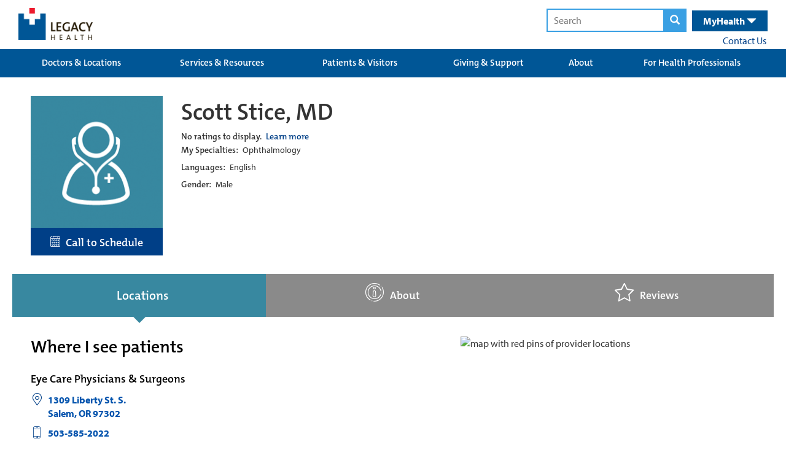

--- FILE ---
content_type: text/html; charset=utf-8
request_url: https://qa.legacyhealth.org/providers/scott-stice
body_size: 57914
content:




<!DOCTYPE html>
<html class="no-js" lang="en">
<head>

	
	




<!-- Start LegacyHealth-Feature-MetaData -->
	<meta charset="utf-8">
	<meta http-equiv="X-UA-Compatible" content="IE=edge,chrome=1">
	<meta name="language" content="English (United States)">
	<title>Scott Stice, MD</title>
	<meta name="description" content="">
	<meta name="keywords" content="" />
	<meta property="og:title" content="Scott Stice, MD" />
	<meta property="og:description" content="" />
	<meta property="og:type" content="website" />
	<meta property="og:image" />
	<meta property="og:url" content="/providers/scott-stice" />
	<meta property="og:site_name" content="Legacy Health" />
	<link rel="icon" href="/favicon.ico" type="image/x-icon" />
	<link rel="shortcut icon" href="/favicon.ico" type="image/x-icon" />
	<meta name="viewport" content="width=device-width, initial-scale=1.0">
	<meta name="apple-mobile-web-app-capable" content="yes">
	<meta name="apple-mobile-web-app-status-bar-style" content="black-translucent" />
	<meta name='pageid' content={1F80A2EA-A093-4F85-B659-64C45E760B63}>
		<link rel="canonical" href="/providers/scott-stice" />
<!-- End LegacyHealth-Feature-MetaData -->
	

	
<link rel="preload" as="font" type="font/woff2" crossorigin="anonymous" href="/FrontEnd/fonts/oswald.woff2" />

<link rel="preload" as="font" type="font/woff" crossorigin="anonymous" href="/FrontEnd/fonts/glyphicons-halflings-regular.woff" />




	
    <style>
        @charset &#39;UTF-8&#39;;@import url(https://p.typekit.net/p.css?s=1&amp;k=zrw0vob&amp;ht=tk&amp;f=6801.6805.6806.9945.6808.6809.8415.8416.6846.6847.6848.6851.27069.27070.27073.27074&amp;a=89024867&amp;app=typekit&amp;e=css);@font-face{font-family:myriad-pro;src:url(&quot;https://use.typekit.net/af/1b1b1e/00000000000000000001709e/27/l?primer=7cdcb44be4a7db8877ffa5c0007b8dd865b3bbc383831fe2ea177f62257a9191&amp;fvd=n7&amp;v=3&quot;) format(&quot;woff2&quot;),url(&quot;https://use.typekit.net/af/1b1b1e/00000000000000000001709e/27/d?primer=7cdcb44be4a7db8877ffa5c0007b8dd865b3bbc383831fe2ea177f62257a9191&amp;fvd=n7&amp;v=3&quot;) format(&quot;woff&quot;),url(&quot;https://use.typekit.net/af/1b1b1e/00000000000000000001709e/27/a?primer=7cdcb44be4a7db8877ffa5c0007b8dd865b3bbc383831fe2ea177f62257a9191&amp;fvd=n7&amp;v=3&quot;) format(&quot;opentype&quot;);font-display:auto;font-style:normal;font-weight:700;font-stretch:normal}@font-face{font-family:myriad-pro;src:url(&quot;https://use.typekit.net/af/2e2357/00000000000000000001709f/27/l?primer=7cdcb44be4a7db8877ffa5c0007b8dd865b3bbc383831fe2ea177f62257a9191&amp;fvd=i7&amp;v=3&quot;) format(&quot;woff2&quot;),url(&quot;https://use.typekit.net/af/2e2357/00000000000000000001709f/27/d?primer=7cdcb44be4a7db8877ffa5c0007b8dd865b3bbc383831fe2ea177f62257a9191&amp;fvd=i7&amp;v=3&quot;) format(&quot;woff&quot;),url(&quot;https://use.typekit.net/af/2e2357/00000000000000000001709f/27/a?primer=7cdcb44be4a7db8877ffa5c0007b8dd865b3bbc383831fe2ea177f62257a9191&amp;fvd=i7&amp;v=3&quot;) format(&quot;opentype&quot;);font-display:auto;font-style:italic;font-weight:700;font-stretch:normal}@font-face{font-family:myriad-pro;src:url(&quot;https://use.typekit.net/af/d32e26/00000000000000000001709b/27/l?primer=7cdcb44be4a7db8877ffa5c0007b8dd865b3bbc383831fe2ea177f62257a9191&amp;fvd=i4&amp;v=3&quot;) format(&quot;woff2&quot;),url(&quot;https://use.typekit.net/af/d32e26/00000000000000000001709b/27/d?primer=7cdcb44be4a7db8877ffa5c0007b8dd865b3bbc383831fe2ea177f62257a9191&amp;fvd=i4&amp;v=3&quot;) format(&quot;woff&quot;),url(&quot;https://use.typekit.net/af/d32e26/00000000000000000001709b/27/a?primer=7cdcb44be4a7db8877ffa5c0007b8dd865b3bbc383831fe2ea177f62257a9191&amp;fvd=i4&amp;v=3&quot;) format(&quot;opentype&quot;);font-display:auto;font-style:italic;font-weight:400;font-stretch:normal}@font-face{font-family:myriad-pro;src:url(&quot;https://use.typekit.net/af/cafa63/00000000000000000001709a/27/l?primer=7cdcb44be4a7db8877ffa5c0007b8dd865b3bbc383831fe2ea177f62257a9191&amp;fvd=n4&amp;v=3&quot;) format(&quot;woff2&quot;),url(&quot;https://use.typekit.net/af/cafa63/00000000000000000001709a/27/d?primer=7cdcb44be4a7db8877ffa5c0007b8dd865b3bbc383831fe2ea177f62257a9191&amp;fvd=n4&amp;v=3&quot;) format(&quot;woff&quot;),url(&quot;https://use.typekit.net/af/cafa63/00000000000000000001709a/27/a?primer=7cdcb44be4a7db8877ffa5c0007b8dd865b3bbc383831fe2ea177f62257a9191&amp;fvd=n4&amp;v=3&quot;) format(&quot;opentype&quot;);font-display:auto;font-style:normal;font-weight:400;font-stretch:normal}@font-face{font-family:&#39;Glyphicons Halflings&#39;;src:url(&quot;FrontEnd/fonts/glyphicons-halflings-regular.eot?&quot;);src:url(&quot;FrontEnd/fonts/glyphicons-halflings-regular.eot?#iefix&quot;) format(&quot;embedded-opentype&quot;),url(&quot;FrontEnd/fonts/glyphicons-halflings-regular.woff2&quot;) format(&quot;woff2&quot;),url(&quot;FrontEnd/fonts/glyphicons-halflings-regular.woff&quot;) format(&quot;woff&quot;),url(&quot;FrontEnd/fonts/glyphicons-halflings-regular.ttf&quot;) format(&quot;truetype&quot;),url(&quot;FrontEnd/fonts/glyphicons-halflings-regular.svg#glyphicons_halflingsregular&quot;) format(&quot;svg&quot;);font-display:swap}.LegacyHealth-Project-Common-Footer .inner .copyright-links span{opacity:.55}@media (max-width:600px){.LegacyHealth-Project-Common-Footer .inner .copyright-links span{display:none}}.LegacyHealth-Project-Website-MVCLayout h1,.LegacyHealth-Project-Website-MVCLayout h2{font-weight:400;font-family:themix-semibold,sans-serif}.LegacyHealth-Feature-Stories-StoriesList .story-header a{float:right;color:#fff;font-size:16px;padding:0 2rem;margin-top:2rem;background:#339de6;display:inline-block;text-transform:none;line-height:30px!important;font-family:themix-semibold,sans-serif}@media (max-width:991px){.LegacyHealth-Feature-Stories-StoriesList .story-header a{display:none}}.glyphicon{position:relative;top:1px;display:inline-block;font-family:&#39;Glyphicons Halflings&#39;;font-style:normal;font-weight:400;line-height:1;-webkit-font-smoothing:antialiased;-moz-osx-font-smoothing:grayscale}.glyphicon-search:before{content:&quot;&#238;&quot;}.glyphicon-remove:before{content:&quot;&#238;&quot;}.glyphicon-chevron-left:before{content:&quot;&#238;&#185;&quot;}.glyphicon-chevron-right:before{content:&quot;&#238;&quot;}.glyphicon-menu-hamburger:before{content:&quot;&#238;&#182;&quot;}.glyphicon-triangle-bottom:before{content:&quot;&#238;&quot;}.glyphicon-triangle-top:before{content:&quot;&#238;&quot;}*{-webkit-box-sizing:border-box;-moz-box-sizing:border-box;box-sizing:border-box}:after,:before{-webkit-box-sizing:border-box;-moz-box-sizing:border-box;box-sizing:border-box}html{font-size:10px}body{font-family:myriad-pro,sans-serif;font-size:16px;line-height:1.42857;color:#333;background-color:#fff}button,input{font-family:inherit;font-size:inherit;line-height:inherit}a{color:#337ab7;text-decoration:none}img{vertical-align:middle}.container-fluid{margin-right:auto;margin-left:auto;padding-left:6px;padding-right:6px}.container-fluid:after,.container-fluid:before{content:&quot; &quot;;display:table}.container-fluid:after{clear:both}.row{margin-left:-6px;margin-right:-6px}.row:after,.row:before{content:&quot; &quot;;display:table}.row:after{clear:both}.col-sm-4{position:relative;min-height:1px;padding-left:6px;padding-right:6px}@media (min-width:768px){.col-sm-4{float:left}.col-sm-4{width:33.33333%}}.clearfix:after,.clearfix:before{content:&quot; &quot;;display:table}.clearfix:after{clear:both}.LegacyHealth-Project-Website-MVCLayout{margin:0!important;border:0!important;padding:0!important}.LegacyHealth-Project-Website-MVCLayout .flex-center-start{display:flex;align-items:center;justify-content:flex-start}.LegacyHealth-Project-Website-MVCLayout .flex-space-between{display:flex;align-items:center;justify-content:space-between}.LegacyHealth-Project-Website-MVCLayout .flex-top-space-between{display:flex;align-items:flex-start;justify-content:space-between}.LegacyHealth-Project-Website-MVCLayout .main-content{font-size:16px!important}.LegacyHealth-Project-Website-MVCLayout .main-content a{text-decoration:none}.LegacyHealth-Project-Website-MVCLayout .normal-width{max-width:1240px;margin-left:auto;margin-right:auto}.LegacyHealth-Project-Website-MVCLayout .full-width{width:100%}.LegacyHealth-Project-Website-MVCLayout h1,.LegacyHealth-Project-Website-MVCLayout h2,.LegacyHealth-Project-Website-MVCLayout h3{font-weight:400;font-family:themix-semibold,sans-serif}.LegacyHealth-Feature-Stories-StoriesList .story-footer a{float:right;color:#fff;font-size:16px;padding:0 2rem;margin-top:2rem;background:#339de6;display:inline-block;text-transform:none;line-height:30px!important;font-family:themix-semibold,sans-serif}.LegacyHealth-Feature-Stories-StoriesList .story-footer a{float:none;margin-top:0;display:none}@media (max-width:991px){.LegacyHealth-Feature-Stories-StoriesList .story-footer a{margin-bottom:1rem;display:inline-block}}.LegacyHealth-Feature-Heroes-HeroMenuSlider{--boxWidth:1240px;opacity:0;position:relative;margin-bottom:30px}.LegacyHealth-Feature-Heroes-HeroMenuSlider a{text-decoration:none}.LegacyHealth-Feature-Heroes-HeroMenuSlider .hero{overflow:hidden;position:relative}.LegacyHealth-Feature-Heroes-HeroMenuSlider .hero .slide-list{left:-100vw;width:5000vw;position:relative}.LegacyHealth-Feature-Heroes-HeroMenuSlider .hero .slide-list .hero-slide,.LegacyHealth-Feature-Heroes-HeroMenuSlider .hero .slide-list img{height:auto;width:calc(100vw + 1px)}.LegacyHealth-Feature-Heroes-HeroMenuSlider .hero .slide-list .hero-slide{margin-right:-4px;position:relative;vertical-align:top;display:inline-block}.LegacyHealth-Feature-Heroes-HeroMenuSlider .nav-box{bottom:0;opacity:.92;position:absolute;padding:1px 30px 22px;width:calc(var(--boxWidth) * .5);left:calc((100% - var(--boxWidth))/ 2);-webkit-box-shadow:0 0 6px 0 rgba(0,0,0,.4);box-shadow:0 0 6px 0 rgba(0,0,0,.4)}@media (max-width:1260px){.LegacyHealth-Feature-Heroes-HeroMenuSlider .nav-box{left:12px}}@media (max-width:968px){.LegacyHealth-Feature-Heroes-HeroMenuSlider .nav-box{left:unset;width:100%;bottom:unset;position:relative}}.LegacyHealth-Feature-Heroes-HeroMenuSlider .nav-box h1{font-size:28px;margin-top:10px;margin-bottom:5px}@media (max-width:860px){.LegacyHealth-Feature-Heroes-HeroMenuSlider .nav-box{padding:1px 25px 22px}.LegacyHealth-Feature-Heroes-HeroMenuSlider .nav-box h1{font-size:22px}}.LegacyHealth-Feature-Heroes-HeroMenuSlider .nav-box .description-text{font-size:16px}.LegacyHealth-Feature-Heroes-HeroMenuSlider .nav-box .read-more{color:#333;margin-top:15px;background:#fff;padding:2px 20px;font-size:larger;font-weight:700;display:inline-block}.LegacyHealth-Feature-Heroes-HeroMenuSlider .nav-box.color-white .read-more{background:#fff}.LegacyHealth-Feature-Heroes-HeroMenuSlider .nav-box.background-burgundy .read-more{color:#a33351}.LegacyHealth-Feature-Heroes-HeroMenuSlider .nav-box.background-dark-blue .read-more{color:#003f87}.LegacyHealth-Feature-Heroes-HeroMenuSlider .nav-controls{width:100%;margin-top:15px;text-align:center}.LegacyHealth-Feature-Heroes-HeroMenuSlider .nav-controls .next-slide,.LegacyHealth-Feature-Heroes-HeroMenuSlider .nav-controls .prev-slide{top:-1px;color:#bbb;position:relative;transform:scaleY(1.3)}.LegacyHealth-Feature-Heroes-HeroMenuSlider .nav-controls .prev-slide{margin-right:8px}.LegacyHealth-Feature-Heroes-HeroMenuSlider .nav-controls .next-slide{margin-left:8px}.LegacyHealth-Feature-Heroes-HeroMenuSlider .nav-controls .indicators span{width:16px;height:16px;margin-left:8px;margin-right:8px;border-radius:100%;display:inline-block;border:1px solid #bbb}.LegacyHealth-Feature-Heroes-HeroMenuSlider .nav-controls .indicators span.active{background:#bbb;will-change:background}.LegacyHealth-Feature-Heroes-HeroMenuSlider .menu{top:30px;z-index:500;min-width:215px;position:absolute;background:rgba(255,255,255,.75);font-family:themix-semibold,sans-serif;right:calc(((100% - var(--boxWidth))/ 2) + 75px);-webkit-box-shadow:0 0 6px 0 rgba(0,0,0,.4);box-shadow:0 0 6px 0 rgba(0,0,0,.4)}@media (max-width:1260px){.LegacyHealth-Feature-Heroes-HeroMenuSlider .menu{right:10px}}@media (max-width:968px){.LegacyHealth-Feature-Heroes-HeroMenuSlider .menu{top:unset;right:unset;min-width:unset;padding-top:6px;position:relative;padding-bottom:6px;-webkit-box-shadow:none;box-shadow:none}}.LegacyHealth-Feature-Heroes-HeroMenuSlider .menu a{color:#005696;padding:8px 35px 8px 20px}@media (max-width:860px){.LegacyHealth-Feature-Heroes-HeroMenuSlider .menu a{padding:4px 35px 4px 20px}}.LegacyHealth-Feature-Heroes-HeroMenuSlider .menu a span{font-size:18px;font-weight:700}.LegacyHealth-Feature-Heroes-HeroMenuSlider .menu img{width:30px;height:auto;margin-right:8px}.LegacyHealth-Feature-GenericContent-GenericCta{min-height:300px;position:relative;background-size:cover;padding:25px 10px 5px;background-repeat:no-repeat;background-position:top center}@media (max-width:976px){.LegacyHealth-Feature-GenericContent-GenericCta{padding:5px 15px 15px}}.LegacyHealth-Feature-GenericContent-GenericCta h2{font-size:32px}.LegacyHealth-Feature-GenericContent-GenericCta .generic-cta-content{max-width:1200px}.LegacyHealth-Feature-GenericContent-GenericCta .column-content{margin-bottom:35px}.LegacyHealth-Feature-GenericContent-GenericCta .column-content-inner{padding:0 10px;max-width:600px;margin-left:auto;margin-right:auto}.LegacyHealth-Project-Common-FullWidthSection{margin-bottom:1.75rem}.LegacyHealth-Project-Common-GlobalHeader a{display:block}.LegacyHealth-Project-Common-GlobalHeader .main-header{height:80px;position:relative}.LegacyHealth-Project-Common-GlobalHeader .main-header .logos{margin-top:13px}@media (max-width:670px){.LegacyHealth-Project-Common-GlobalHeader .main-header .logos{margin-top:17px}.LegacyHealth-Project-Common-GlobalHeader .main-header .search-health-desktop{display:none}}.LegacyHealth-Project-Common-GlobalHeader .main-header .logos a{margin-left:10px}.LegacyHealth-Project-Common-GlobalHeader .main-header .logos a img{width:auto;height:52px}@media (max-width:380px){.LegacyHealth-Project-Common-GlobalHeader .main-header .logos{margin-top:23px}.LegacyHealth-Project-Common-GlobalHeader .main-header .logos a img{height:32px}}.LegacyHealth-Project-Common-GlobalHeader .main-header form{display:inline}.LegacyHealth-Project-Common-GlobalHeader .main-header form .search-text,.LegacyHealth-Project-Common-GlobalHeader .main-header form button{padding:6px;outline:0;border:2px solid #3aa0e3}.LegacyHealth-Project-Common-GlobalHeader .main-header form .search-text{padding-left:10px}.LegacyHealth-Project-Common-GlobalHeader .main-header form button{background:#3aa0e3;margin-left:-6px}.LegacyHealth-Project-Common-GlobalHeader .main-header form button .glyphicon-search{color:#fff;padding-left:3px;padding-right:3px}.LegacyHealth-Project-Common-GlobalHeader .main-header .search-health-desktop{padding-top:14px;padding-right:10px}.LegacyHealth-Project-Common-GlobalHeader .main-header .search-health-desktop .health{top:1px;color:#fff;margin-left:6px;padding:6px 18px;background:#005696;position:relative;padding-left:18px;padding-right:18px;display:inline-block}.LegacyHealth-Project-Common-GlobalHeader .main-header .search-health-desktop .health .health-toggle{display:inline;font-size:16px;font-weight:700}.LegacyHealth-Project-Common-GlobalHeader .main-header .search-health-desktop .health .health-toggle .glyphicon{top:2px}.LegacyHealth-Project-Common-GlobalHeader .main-header .search-health-desktop .health .health-menu{right:0;top:40px;z-index:5000;display:none;position:absolute}.LegacyHealth-Project-Common-GlobalHeader .main-header .search-health-desktop .health .health-menu .health-menu-inner{width:365px;font-size:13px;background:#005696;padding:35px 30px}.LegacyHealth-Project-Common-GlobalHeader .main-header .search-health-desktop .health .health-menu .health-menu-inner a{display:inline}.LegacyHealth-Project-Common-GlobalHeader .main-header .search-health-desktop .health .health-menu .health-menu-inner .log-in{margin-top:25px;text-align:center;margin-bottom:25px}.LegacyHealth-Project-Common-GlobalHeader .main-header .search-health-desktop .health .health-menu .health-menu-inner .log-in a{color:#fff;font-weight:700;background:#3aa0e3;padding:10px 40px;text-decoration:none;-webkit-border-radius:30px;border-radius:30px}.LegacyHealth-Project-Common-GlobalHeader .main-header .search-health-desktop .health .health-menu .health-menu-inner .create-account{color:#3aa0e3;font-weight:700;padding-left:6px}.LegacyHealth-Project-Common-GlobalHeader .main-header .search-health-desktop .contact-us{margin-top:3px;margin-right:2px;text-align:right}.LegacyHealth-Project-Common-GlobalHeader .main-header .search-health-mobile{display:none}@media (max-width:670px){.LegacyHealth-Project-Common-GlobalHeader .main-header .search-health-mobile{display:block}}.LegacyHealth-Project-Common-GlobalHeader .main-header .search-health-mobile .health-toggle,.LegacyHealth-Project-Common-GlobalHeader .main-header .search-health-mobile .search-toggle{height:81px;color:#fff;padding:22px;font-size:20px;padding-top:25px;font-weight:700;position:relative;display:inline-block}.LegacyHealth-Project-Common-GlobalHeader .main-header .search-health-mobile .health-toggle .close,.LegacyHealth-Project-Common-GlobalHeader .main-header .search-health-mobile .search-toggle .close{display:none}.LegacyHealth-Project-Common-GlobalHeader .main-header .search-health-mobile .search-toggle{left:4px;background:#3aa0e3}.LegacyHealth-Project-Common-GlobalHeader .main-header .search-health-mobile .search-toggle .close,.LegacyHealth-Project-Common-GlobalHeader .main-header .search-health-mobile .search-toggle .open{top:4px}.LegacyHealth-Project-Common-GlobalHeader .main-header .search-health-mobile .health-toggle{background:#005696}.LegacyHealth-Project-Common-GlobalHeader .main-header .search-health-mobile .health-toggle .glyphicon{top:4px}.LegacyHealth-Project-Common-GlobalHeader .main-header .search-health-mobile .health-content,.LegacyHealth-Project-Common-GlobalHeader .main-header .search-health-mobile .search-content{left:0;top:80px;width:100%;padding:20px;z-index:5000;display:none;padding-top:40px;text-align:center;position:absolute;padding-bottom:40px}.LegacyHealth-Project-Common-GlobalHeader .main-header .search-health-mobile .search-content{background:#3aa0e3}.LegacyHealth-Project-Common-GlobalHeader .main-header .search-health-mobile .health-content{color:#fff;background:#005696}.LegacyHealth-Project-Common-GlobalHeader .main-header .search-health-mobile .health-content a{display:inline}.LegacyHealth-Project-Common-GlobalHeader .main-header .search-health-mobile .health-content .intro{width:80%;margin-left:auto;margin-right:auto}.LegacyHealth-Project-Common-GlobalHeader .main-header .search-health-mobile .health-content .log-in{margin-top:25px;text-align:center;margin-bottom:25px}.LegacyHealth-Project-Common-GlobalHeader .main-header .search-health-mobile .health-content .log-in a{color:#fff;font-weight:700;background:#3aa0e3;padding:10px 40px;text-decoration:none;-webkit-border-radius:30px;border-radius:30px}.LegacyHealth-Project-Common-GlobalHeader .main-header .search-health-mobile .health-content .create-account{color:#3aa0e3;font-weight:700;padding-left:6px}@media (max-width:395px){.LegacyHealth-Project-Common-GlobalHeader .main-header .search-health-mobile .health-content .create-account{display:block;margin-top:4px}}.LegacyHealth-Project-Common-GlobalHeader .main-header .search-health-mobile form .search-text,.LegacyHealth-Project-Common-GlobalHeader .main-header .search-health-mobile form button{border:2px solid #337ab7}.LegacyHealth-Project-Common-GlobalHeader .main-header .search-health-mobile form button{background:#337ab7}.LegacyHealth-Project-Common-GlobalHeader .mega-menu-background{background:#005696}.LegacyHealth-Project-Common-GlobalHeader .mega-menu-background .mega-menus{width:100%;display:table;position:relative}.LegacyHealth-Project-Common-GlobalHeader .mega-menu-background .mega-menus .primary-links{text-align:center;padding-left:14px;padding-right:14px;display:table-cell;background:0 0}.LegacyHealth-Project-Common-GlobalHeader .mega-menu-background .mega-menus .primary-links&gt;a{color:#fff;height:46px;font-size:15px;line-height:12px;padding-top:16px;text-decoration:none;text-transform:none;font-family:themix-semibold,sans-serif}.LegacyHealth-Project-Common-GlobalHeader .mega-menu-background .mega-menus .primary-links&gt;a:visited{color:#fff;background:#0068b5}.LegacyHealth-Project-Common-GlobalHeader .mega-menu-background .mega-menus .primary-links .secondary-links-container{left:0;z-index:5000;padding:20px;display:none;position:absolute;background:#0068b5}.LegacyHealth-Project-Common-GlobalHeader .mega-menu-background .mega-menus .secondary-links{float:left;width:168px;font-size:13px;text-align:left;margin-right:10px;padding-right:10px;border-right:1px solid #fff}.LegacyHealth-Project-Common-GlobalHeader .mega-menu-background .mega-menus .secondary-links:last-child{margin-right:0;padding-right:0;border-right:none}.LegacyHealth-Project-Common-GlobalHeader .mega-menu-background .mega-menus .secondary-links a{color:#fff;margin-bottom:8px;font-weight:400}.LegacyHealth-Project-Common-GlobalHeader .mega-menu-background .mega-menus .secondary-links a:first-child{color:#fff;display:block;font-size:14px;font-weight:700;margin-bottom:8px;font-family:themix-semibold,sans-serif}.LegacyHealth-Project-Common-GlobalHeader .mobile-menus{display:none}@media (max-width:968px){.LegacyHealth-Project-Common-GlobalHeader .mega-menu-background .mega-menus{display:none}.LegacyHealth-Project-Common-GlobalHeader .mobile-menus{display:block}}.LegacyHealth-Project-Common-GlobalHeader .mobile-menus h2{margin:0;padding:0;color:#fff;padding-top:6px;background:#005696;text-align:center;padding-bottom:8px;border-bottom:3px solid #fff}@media (max-width:670px){.LegacyHealth-Project-Common-GlobalHeader .mobile-menus h2{margin-top:4px}}.LegacyHealth-Project-Common-GlobalHeader .mobile-menus h2 span{font-size:17px}.LegacyHealth-Project-Common-GlobalHeader .mobile-menus h2 .glyphicon-remove{display:none}.LegacyHealth-Project-Common-GlobalHeader .mobile-menus h2 .glyphicon-menu-hamburger{display:initial}.LegacyHealth-Project-Common-GlobalHeader .mobile-menus .mobile-links-container .mobile-links{display:none}.LegacyHealth-Project-Common-GlobalHeader .mobile-menus .mobile-links-container .mobile-links .glyphicon,.LegacyHealth-Project-Common-GlobalHeader .mobile-menus .mobile-links-container .mobile-links a{color:#fff;font-size:19px;margin-left:8px;font-weight:400}.LegacyHealth-Project-Common-GlobalHeader .mobile-menus .mobile-links-container .mobile-links a{margin-left:0;text-decoration:none;text-transform:none;font-family:themix-semibold,sans-serif}.LegacyHealth-Project-Common-GlobalHeader .mobile-menus .mobile-links-container .mobile-links .glyphicon-triangle-top,.LegacyHealth-Project-Common-GlobalHeader .mobile-menus .mobile-links-container .mobile-links .secondary{display:none}.LegacyHealth-Project-Common-GlobalHeader .mobile-menus .mobile-links-container .mobile-links .glyphicon-triangle-bottom{display:inline}.LegacyHealth-Project-Common-GlobalHeader .mobile-menus .mobile-links-container .mobile-links .primary,.LegacyHealth-Project-Common-GlobalHeader .mobile-menus .mobile-links-container .mobile-links .secondary{padding:20px;border-bottom:3px solid #fff}.LegacyHealth-Project-Common-GlobalHeader .mobile-menus .mobile-links-container .mobile-links .primary{background:#005696}.LegacyHealth-Project-Common-GlobalHeader .mobile-menus .mobile-links-container .mobile-links .primary a{display:inline}.LegacyHealth-Project-Common-GlobalHeader .mobile-menus .mobile-links-container .mobile-links .secondary{background:#0068b5}.LegacyHealth-Project-Common-GlobalHeader .mobile-menus .mobile-links-container .mobile-links .secondary a{display:block;font-size:16px;margin-bottom:15px}.LegacyHealth-Project-Common-GlobalHeader .mobile-menus .mobile-links-container .mobile-links .secondary a:last-child{margin-bottom:0}.text-center{text-align:center}.color-white{color:#fff}.color-black{color:#000}.background-white{background-color:#fff}.background-burgundy{background-color:#a33351}.background-dark-blue{background-color:#003f87}
    </style>




	

</head>

<body class="LegacyHealth-Project-Website-MVCLayout LegacyHealth-Project-Default ">
	



	<!-- Should always be located before Google Tag Manager code -->
	<!-- Start Google Tag Manager -->
	<noscript>
		<iframe src="//www.googletagmanager.com/ns.html?id=GTM-5N2MWJZ7" height="0" width="0" style="display: none; visibility: hidden"></iframe>
	</noscript>
	<script>
		(function (w, d, s, l, i) {
			w[l] = w[l] || [];
			w[l].push({ 'gtm.start': new Date().getTime(), event: 'gtm.js' });

			var f = d.getElementsByTagName(s)[0];
			var j = d.createElement(s);
			var dl = l != 'dataLayer' ? '&l=' + l : '';

			j.async = true;
			j.src = '//www.googletagmanager.com/gtm.js?id=' + i + dl;

			f.parentNode.insertBefore(j, f);

		})(window, document, 'script', 'dataLayer', 'GTM-5N2MWJZ7');
	</script>
	<!-- End Google Tag Manager -->


	<script  src='/FrontEnd/Scripts/Head/legacyhealth.foundation.theming.min.js'></script>
	<script  src='/FrontEnd/Scripts/Head/legacyhealth.foundation.locations.min.js'></script>
	



	





<!-- Start LegacyHealth-Project-Common-GlobalHeader -->
<div class="LegacyHealth-Project-Common-GlobalHeader full-width">

	<!-- Start main header -->
	<div class="main-header normal-width">

		<!-- Start logo and search -->
		<div class="flex-top-space-between">
			<div class="logos  flex-space-between">
				<a href="/">
					<img src="/-/media/Images/Logos/Header.png?h=54&amp;w=126&amp;la=en&amp;hash=6C1CFB1D4E33A73D151B0EFC250966A5" height="54" width="126" alt="Legacy Health" />
				</a>

			</div>

			<!-- Start search health desktop -->
			<div class="search-health-desktop">
				<form action="/search-results.aspx" method="get">
					<input class="search-text" type="text" name="q" placeholder="Search" />
					<button>
						<span class="glyphicon glyphicon-search" aria-label="magnifying glass"></span>
					</button>
				</form>

				<div class="health">
					<div class="health-toggle">
						<nav id="nav" aria-label="Main menu">
							MyHealth <span class="glyphicon glyphicon-triangle-bottom"></span>
						</nav>
					</div>
					<div class="health-menu">
						<div class="health-menu-inner">
							<div>
								Manage your account, request prescriptions, set up appointments &amp; more.
							</div>
							<div class="log-in">
								<a href="https://myhealth.lhs.org/" target="_blank" rel="noopener noreferrer" >LOG IN</a>
							</div>
							<div>
								Don&#39;t have an account
								<a href="https://myhealth.lhs.org/myhealth/accesscheck.asp" class="create-account" rel="noopener noreferrer" target="_blank" >CREATE AN ACCOUNT &gt;</a>
							</div>
						</div>
					</div>
				</div>

				<div class="contact-us">
					<nav id="nav" aria-label="Main menu">
						<a href="/contact-us" >Contact Us</a>
					</nav>
				</div>
			</div>
			<!-- End search health desktop -->
			<!-- Start search health mobile -->
			<div class="search-health-mobile">
				<div class="search-toggle" data-content=".search-content">
					<span class="open  glyphicon glyphicon-search"></span>
					<span class="close glyphicon glyphicon-remove"></span>
				</div>

				<div class="health-toggle" data-content=".health-content">
					<span class="open">MyHealth <span class="glyphicon glyphicon-triangle-bottom"></span></span>
					<span class="close">MyHealth <span class="glyphicon glyphicon-remove"></span></span>
				</div>

				<div class="search-content">
					<form action="search-results.aspx" method="get">
						<input class="search-text" type="text" name="q" placeholder="Search" />
						<button>
							<span class="glyphicon glyphicon-search"></span>
						</button>
					</form>
				</div>

				<div class="health-content">
					<div class="intro">
						Manage your account, request prescriptions, set up appointments &amp; more.
					</div>
					<div class="log-in">
						<a href="https://myhealth.lhs.org/" target="_blank" rel="noopener noreferrer" >LOG IN</a>
					</div>
					<div>
						Don&#39;t have an account
						<a href="https://myhealth.lhs.org/myhealth/accesscheck.asp" class="create-account" rel="noopener noreferrer" target="_blank" >CREATE AN ACCOUNT &gt;</a>
					</div>
				</div>
			</div>
			<!-- End search health mobile -->

		</div>
		<!-- End logo and search -->

	</div>
	<!-- End main header -->
	<!-- Start mega menus -->
	<nav id="nav" aria-label="Mega menu">
		<div class="mega-menu-background">
			<div class="normal-width">
				<div class="mega-menus clearfix">


						<div class="primary-links">
							<a href="/Doctors-and-Locations">Doctors &amp; Locations</a>

						</div>
						<div class="primary-links">
							<a href="/Services-and-Resources">Services &amp; Resources</a>

								<div class="secondary-links-container clearfix">
										<div class="secondary-links ">
											<a href="/Services-and-Resources/services">Services</a>

													<a href="/Services-and-Resources/services/adult/behavioral-health">Behavioral Health </a>
													<a href="/Services-and-Resources/services/adult/cancer-institute">Cancer </a>
													<a href="/Children/health-services">Children&#39;s Care </a>
													<a href="/Services-and-Resources/services/adult/heart">Heart Care </a>
													<a href="/Services-and-Resources/services/adult/primary-care">Primary Care </a>
													<a href="/Services-and-Resources/services/adult">Adult Services  A-Z </a>
										</div>
										<div class="secondary-links ">
											<a href="/Services-and-Resources/resources">Resources</a>

													<a href="/Services-and-Resources/resources/classes-events">Classes &amp; Events </a>
													<a href="/Services-and-Resources/resources/prevention-and-wellness">Prevention &amp; Wellness </a>
										</div>
								</div>
						</div>
						<div class="primary-links">
							<a href="/Patients-and-Visitors">Patients &amp; Visitors</a>

								<div class="secondary-links-container clearfix">
										<div class="secondary-links ">
											<a href="/Patients-and-Visitors/about-your-care">About Your Care</a>

													<a href="/Patients-and-Visitors/about-your-care/your-hospital-stay">Your Hospital Stay </a>
													<a href="/Patients-and-Visitors/about-your-care/additional-support">Additional Support </a>
													<a href="/Patients-and-Visitors/about-your-care/medical-records">Medical Records </a>
													<a href="/Patients-and-Visitors/about-your-care/patient-rights">Patient Rights </a>
										</div>
										<div class="secondary-links ">
											<a href="/Patients-and-Visitors/paying-for-your-care">Paying for Your Care</a>

													<a href="/Patients-and-Visitors/paying-for-your-care/estimate-hospital-costs">Price Transparency </a>
													<a href="/Patients-and-Visitors/paying-for-your-care/questions">FAQ </a>
													<a href="/Patients-and-Visitors/paying-for-your-care/payment-plans-and-assistance">Financial Assistance </a>
													<a href="/Patients-and-Visitors/paying-for-your-care/insurance">Insurance Plans Accepted </a>
													<a href="/Patients-and-Visitors/paying-for-your-care/contact-us">Contact Us </a>
										</div>
										<div class="secondary-links ">
											<a href="/Patients-and-Visitors/visit-or-volunteer">Visit or Volunteer</a>

													<a href="/Patients-and-Visitors/visit-or-volunteer/visit-us">Visit Us </a>
													<a href="/Patients-and-Visitors/visit-or-volunteer/lodging-near-us">Lodging Near Us </a>
													<a href="/Patients-and-Visitors/visit-or-volunteer/volunteer">Volunteer Opportunities </a>
										</div>
								</div>
						</div>
						<div class="primary-links">
							<a href="/Giving-and-Support">Giving &amp; Support</a>

								<div class="secondary-links-container clearfix">
										<div class="secondary-links ">
											<a href="/Giving-and-Support/ways-to-give">Ways to Give</a>

													<a href="/Giving-and-Support/causes">Causes </a>
													<a href="/Giving-and-Support/medical-sites">Medical Sites </a>
													<a href="/Giving-and-Support/honor-excellence">Honor Excellent Care </a>
													<a href="/Giving-and-Support/ways-to-give/gifts-toys-donations">Gifts of Toys and Other Items </a>
										</div>
										<div class="secondary-links ">
											<a href="/Giving-and-Support/about">Get Involved</a>

													<a href="/Giving-and-Support/medical-sites/events">Events </a>
													<a href="/Patients-and-Visitors/visit-or-volunteer/volunteer">Volunteer Opportunities </a>
													<a href="/Giving-and-Support/ways-to-give/see-your-impact">See Your Impact </a>
										</div>
										<div class="secondary-links ">
											<a href="/Giving-and-Support/community-engagement">Community Benefit</a>

													<a href="/Giving-and-Support/community-engagement/CHNAs">Community Health Needs Assessments </a>
													<a href="/Giving-and-Support/community-engagement/Community-Grants">Community Health Grants </a>
													<a href="/Giving-and-Support/community-engagement/Sponsorships">Sponsorships </a>
													<a href="/Giving-and-Support/community-engagement/scholarship-opportunities">Scholarship Opportunities </a>
										</div>
								</div>
						</div>
						<div class="primary-links">
							<a href="/About">About</a>

								<div class="secondary-links-container clearfix">
										<div class="secondary-links ">
											<a href="/About/who-we-are">Who We Are</a>

													<a href="/About/who-we-are/our-people">Our People </a>
													<a href="/About/who-we-are/our-patients">Our Patients </a>
													<a href="/About/who-we-are/our-communities">Our Communities </a>
													<a href="/About/who-we-are/our-world">Our World </a>
										</div>
										<div class="secondary-links ">
											<a href="/About/news-and-media">News &amp; Media</a>

													<a href="/About/news-and-media/story-center">Story Center </a>
													<a href="/About/news-and-media/legacy-image-library">Logo &amp; Image Library </a>
													<a href="/About/news-and-media/for-the-media">For the Media </a>
										</div>
								</div>
						</div>
						<div class="primary-links">
							<a href="/For-Health-Professionals">For Health Professionals</a>

								<div class="secondary-links-container clearfix">
										<div class="secondary-links ">
											<a href="/For-Health-Professionals/refer-a-patient">Refer a Patient</a>

													<a href="/For-Health-Professionals/refer-a-patient/referral-forms">To Refer </a>
													<a href="/For-Health-Professionals/refer-a-patient/one-call-consult-and-transfer">To Transfer (One Call) </a>
													<a href="/For-Health-Professionals/refer-a-patient/critical-care-services-for-the-region">Critical Care Services </a>
													<a href="/For-Health-Professionals/refer-a-patient/imaging">Imaging Services </a>
													<a href="/For-Health-Professionals/refer-a-patient/pharmacy">Pharmacy Services </a>
													<a href="/For-Health-Professionals/refer-a-patient/physical-therapy-and-rehab">Physical Therapy &amp; Rehab Services </a>
										</div>
										<div class="secondary-links ">
											<a href="/For-Health-Professionals/tools-and-resources-for-providers">Tools &amp; Resources</a>

													<a href="/For-Health-Professionals/tools-and-resources-for-providers/legacy-access">Access Legacy Systems </a>
													<a href="/For-Health-Professionals/tools-and-resources-for-providers/medical-staff-credentialing">Credentialing &amp; Privileging </a>
													<a href="/For-Health-Professionals/tools-and-resources-for-providers/partner-with-us">Partner With Us </a>
													<a href="/For-Health-Professionals/tools-and-resources-for-providers/provider-outreach">Provider Outreach &amp; Engagement Advisors </a>
													<a href="/For-Health-Professionals/tools-and-resources-for-providers/Provider-Profiles">Provider Profile System </a>
										</div>
										<div class="secondary-links ">
											<a href="/For-Health-Professionals/legacy-research-institute">Legacy Research Institute</a>

													<a href="/For-Health-Professionals/legacy-research-institute/about">About </a>
													<a href="/For-Health-Professionals/legacy-research-institute/Clinical-Trials-Search">Clinical Trials </a>
													<a href="/For-Health-Professionals/legacy-research-institute/latest-news">News </a>
													<a href="/For-Health-Professionals/legacy-research-institute/research">Research </a>
													<a href="/For-Health-Professionals/legacy-research-institute/services">Services </a>
										</div>
										<div class="secondary-links ">
											<a href="/For-Health-Professionals/education-for-health-professionals">Education</a>

													<a href="https://www.legacyhealthevents.org/professional">Conferences </a>
													<a href="/For-Health-Professionals/education-for-health-professionals/Continuing-Medical-Education">Continuing Education </a>
													<a href="/For-Health-Professionals/education-for-health-professionals/graduate-medical-education">Graduate Education </a>
													<a href="/Children/provider-resources/education">Pediatric Education </a>
													<a href="/For-Health-Professionals/education-for-health-professionals/clinical-pastoral-education">Clinical Pastoral Education </a>
													<a href="/For-Health-Professionals/education-for-health-professionals/pharmacy-residency-program">Pharmacy Residency Training </a>
													<a href="/For-Health-Professionals/education-for-health-professionals/training">Training </a>
										</div>
										<div class="secondary-links ">
											<a href="/For-Health-Professionals/careers">Careers</a>

													<a href="/For-Health-Professionals/careers/nursing">Nursing Careers </a>
													<a href="/For-Health-Professionals/careers/provider">Provider Careers </a>
													<a href="/For-Health-Professionals/careers/health-care-careers">Health Care Careers </a>
													<a href="/For-Health-Professionals/careers/life-at-legacy">Life at Legacy </a>
													<a href="/For-Health-Professionals/careers/benefiting-you">Benefits </a>
										</div>
								</div>
						</div>

				</div>
			</div>

		</div>
	</nav>
		<!-- End mega menus -->
		<!-- Start mobile menus -->
		<div class="mobile-menus">
			<h2>
				<span class="glyphicon glyphicon-remove"></span>
				<span class="glyphicon glyphicon-menu-hamburger"></span> Menu
			</h2>

			<div class="mobile-links-container">
					<div class="mobile-links">
						<div class="primary">
							<a href="/Doctors-and-Locations">Doctors &amp; Locations</a>

						</div>

					</div>
					<div class="mobile-links">
						<div class="primary">
							<a href="/Services-and-Resources">Services &amp; Resources</a>

								<span class="glyphicon glyphicon-triangle-bottom"></span>
								<span class="glyphicon glyphicon-triangle-top"></span>
						</div>

							<div class="secondary">
									<a href="/Services-and-Resources/services">Services</a>
									<a href="/Services-and-Resources/resources">Resources</a>
							</div>
					</div>
					<div class="mobile-links">
						<div class="primary">
							<a href="/Patients-and-Visitors">Patients &amp; Visitors</a>

								<span class="glyphicon glyphicon-triangle-bottom"></span>
								<span class="glyphicon glyphicon-triangle-top"></span>
						</div>

							<div class="secondary">
									<a href="/Patients-and-Visitors/about-your-care">About Your Care</a>
									<a href="/Patients-and-Visitors/paying-for-your-care">Paying for Your Care</a>
									<a href="/Patients-and-Visitors/visit-or-volunteer">Visit or Volunteer</a>
							</div>
					</div>
					<div class="mobile-links">
						<div class="primary">
							<a href="/Giving-and-Support">Giving &amp; Support</a>

								<span class="glyphicon glyphicon-triangle-bottom"></span>
								<span class="glyphicon glyphicon-triangle-top"></span>
						</div>

							<div class="secondary">
									<a href="/Giving-and-Support/ways-to-give">Ways to Give</a>
									<a href="/Giving-and-Support/about">Get Involved</a>
									<a href="/Giving-and-Support/community-engagement">Community Benefit</a>
							</div>
					</div>
					<div class="mobile-links">
						<div class="primary">
							<a href="/About">About</a>

								<span class="glyphicon glyphicon-triangle-bottom"></span>
								<span class="glyphicon glyphicon-triangle-top"></span>
						</div>

							<div class="secondary">
									<a href="/About/who-we-are">Who We Are</a>
									<a href="/About/news-and-media">News &amp; Media</a>
							</div>
					</div>
					<div class="mobile-links">
						<div class="primary">
							<a href="/For-Health-Professionals">For Health Professionals</a>

								<span class="glyphicon glyphicon-triangle-bottom"></span>
								<span class="glyphicon glyphicon-triangle-top"></span>
						</div>

							<div class="secondary">
									<a href="/For-Health-Professionals/refer-a-patient">Refer a Patient</a>
									<a href="/For-Health-Professionals/tools-and-resources-for-providers">Tools &amp; Resources</a>
									<a href="/For-Health-Professionals/legacy-research-institute">Legacy Research Institute</a>
									<a href="/For-Health-Professionals/education-for-health-professionals">Education</a>
									<a href="/For-Health-Professionals/careers">Careers</a>
							</div>
					</div>
			</div>
		</div>
		<!-- End mobile menus -->

</div>
<!-- End LegacyHealth-Project-Commom-GlobalHeader -->


	<main class="main-content">
		




<!-- Start LegacyHealth-Feature-ProviderSearch-ProviderProfile -->
<section itemprop="itemReviewed" itemscope itemtype="http://schema.org/IndividualPhysician" id="main" class="LegacyHealth-Feature-ProviderSearch-ProviderProfile normal-width">

    <!-- Start Provider Header -->
    <div class="provider-header">

        <div class="provider-header-column-one">
                <img alt="profile photo placeholder icon" itemprop="image" src="/FrontEnd/Images/placeholder.png" />


                                    <a class="schedule-online" href="tel:503-585-2022" target="_blank">
                                        <i class="icon-calendar"></i> &nbsp;Call to Schedule
                                    </a>

        </div>

		<div class="provider-header-column-two">
			<h1 itemprop="name">Scott Stice, MD</h1>
												<h3>No ratings to display. </h3>
						<h3><a class="ls-read-reviews" href="#tab-reviews">Learn more</a></h3>

							<div>
								<h3>My Specialties: </h3>
								<span class="myriad" itemprop="medicalSpecialty">
									Ophthalmology
								</span>
							</div>


							<div>
								<h3>Languages: </h3>
								<span itemprop="knowsLanguage" class="myriad">
									English
								</span>
							</div>

							<div>
								<h3>Gender: </h3>
								<span class="myriad">
									Male
								</span>
							</div>


					</div>

				</div>
    <!-- End Provider Header -->
    <!-- Start Tabs -->
	<section class="ls-location-information">

		<!-- Start Tabs Header -->
		<nav aria-label="Location Information Tabs">
			<ul id="tabs" class="nav nav-tabs ls-location-information-nav" role="tablist">

				<li class="nav-item active"  role="presentation">
					<a id="tab-locations" href="#pane-locations" class="nav-link" data-toggle="tab" role="tab" aria-controls="pane-locations" aria-selected="true">
						<i class="icon-stheth"></i> Locations
					</a>
				</li>
				<li class="nav-item" role="presentation">
					<a id="tab-about" href="#pane-about" class="nav-link" data-toggle="tab" role="tab" aria-controls="pane-about" aria-selected="false">
						<i class="icon-info"></i> About
					</a>
				</li>
					<li class="nav-item" role="presentation">
						<a id="tab-reviews" href="#pane-reviews" class="nav-link" data-toggle="tab" role="tab" aria-controls="pane-reviews" aria-selected="false">
							<i class="icon-star"></i> Reviews
						</a>
					</li>


			</ul>
		</nav>
		<!-- End Tabs Header -->
		<!-- Start Tabs Content -->
		<div id="location-information" class="tab-content ls-location-information">
			
				<!-- Start Locations -->
				<div id="pane-locations" class="card tab-pane fade active in" role="tabpanel" aria-labelledby="tab-locations">

					<div class="card-header"  id="heading-locations">
						<a data-toggle="collapse" href="#collapse-locations" aria-expanded="true" aria-controls="collapse-locations">
							<i class="icon-steth"></i>
							Locations
						</a>
					</div>

					<div id="collapse-locations" class="collapse in" role="tabpanel" data-parent="#location-information" aria-labelledby="heading-locations">
						<div class="card-body">
							<section class="provider-profile-locations">
									<section class="ls-location-detail-section">
										<div class="row">
											<div class="col-md-7 col-md-push-5">
												<h1 class="h1-mobile">Where I see patients</h1>

												<section class="ls-location-detail-map">
													<img alt="map with red pins of provider locations" src="https://maps.googleapis.com/maps/api/staticmap?size=600x600&amp;scale=2&amp;format=png&amp;maptype=roadmap&amp;&amp;markers=color:red|1309+Liberty+St.+S.+Salem+OR+97302&amp;style=element:labels.text.fill|color:0x506d84&amp;style=feature:landscape|color:0xf2f2f2&amp;style=feature:poi|visibility:off&amp;style=feature:road|saturation:-100|lightness:45&amp;style=feature:road|element:geometry.fill|color:0xbfceda&amp;style=feature:road.arterial|element:labels.icon|visibility:off&amp;style=feature:transit|visibility:off&amp;style=feature:water|color:0xbfceda|visibility:on&amp;key=AIzaSyCy_dbpyyUS3eGpizXuA9v-9gSX5E40Zmo">
												</section>
											</div>

											<div class="col-md-5 col-md-pull-7">
												<h1 class="h1-desktop">Where I see patients</h1>

													<div class="provider-profile-location">
															<h2>Eye Care Physicians &amp; Surgeons</h2>
														<div></div>

														<ul class="ls-location-detail-list">
															<li>
																<i class="icon-location-pin"></i>

																	<a class="blue-link" href="https://www.google.com/maps/search/?api=1&query=1309+Liberty+St.+S.+Salem+OR+97302" target="_blank">
																		<div itemprop="address" itemscope itemtype="https://schema.org/PostalAddress">
																			<span itemprop="streetAddress">
																				1309 Liberty St. S. <br />
																			</span>

																			<span itemprop="addressLocality">Salem</span>,<span itemprop="addressRegion"> OR</span> <span itemprop="postalCode">97302</span>
																		</div>
																	</a>
															</li>

																<li>
																	<i class="icon-phone"></i>
																	<a class="blue-link" href="tel:503-585-2022">
																		<span itemprop="telephone"> 503-585-2022 </span>
																	</a>
																</li>

																													</ul>
													</div>
											</div>
										</div>
									</section>
							</section>
						</div>
					</div>
				</div>
			
			
				<!-- End Locations -->
				<!-- Start About -->
				<div id="pane-about" class="card tab-pane fade" role="tabpanel" aria-labelledby="tab-about">

					<div class="card-header"  id="heading-about">
						<a class="collapsed" data-toggle="collapse" href="#collapse-about" aria-expanded="false" aria-controls="collapse-about">
							<i class="icon-info"></i>
							About/Background
						</a>
					</div>

					<div  id="collapse-about" class="collapse" data-parent="#location-information" role="tabpanel" aria-labelledby="heading-about">
						<div class="card-body clearfix">
							<div class="col-md-6">





									<div class="provider-attribute">
										<strong>Hospitals Served:</strong>
										Legacy Silverton Medical Center, Legacy Silverton Medical Center
									</div>

							</div>

						</div>
					</div>

				</div>
				<!-- End About -->
				<!-- Start Reviews -->
				<div id="pane-reviews" class="card tab-pane fade" role="tabpanel" aria-labelledby="tab-reviews">

					<div class="card-header"  id="heading-reviews">
						<a class="collapsed" data-toggle="collapse" href="#collapse-reviews" aria-expanded="false" aria-controls="collapse-reviews">
							<i class="icon-star"></i>
							Reviews
						</a>
					</div>
					<div id="collapse-reviews" class="collapse" role="tabpanel" data-parent="#location-information" aria-labelledby="heading-reviews">
						<div class="card-body">


								<h2 class="no-top-spacing">Patient Rating</h2>
								<p><p>No ratings to display.&nbsp;<a href="https://www.legacyhealth.org/doctors-and-locations/patient-satisfaction-surveys-and-ratings"><strong>Learn more about our surveys &amp; ratings</strong></a></p></p>
						</div>
					</div>

				</div>
				<!-- End Reviews -->

		</div>
			<!-- End Tabs Content -->

</section>
    <!-- End Tabs -->

</section>
<!-- End LegacyHealth-Feature-ProviderSearch-ProviderProfile -->




<!-- can still add Languages and accepting new patients-->


	</main>

	




<!-- Start LegacyHealth-Project-Common-Footer -->
<div class="LegacyHealth-Project-Common-Footer">

    <div class="inner">
		<div class="container-fluid">
				<div class="row">

					<!-- Start logo, mission, and social icons -->
					<div class="col-lg-3">

						<a href="/">
							<img src="/-/media/Images/Logos/legacy-health-logo-footer.png?h=122&amp;w=256&amp;la=en&amp;hash=4E791297848D7B00085B05BA4155615C" class="logo" width="256" height="122" alt="Legacy Health Logo" />
						</a>

						<div class="mission">
							<nav id="nav" aria-label="Mission text">
								Our mission is good health for our people, our patients, our communities and our world. Above all, we will do the right thing.
							</nav>
						</div>

						<div class="social-icons">
							<a href="https://www.facebook.com/ourlegacyhealth" target="_blank"> <img src="/FrontEnd/Images/facebook_icon.png" alt="facebook" /> </a>
							
							<a href="https://www.instagram.com/ourlegacyhealth/" target="_blank"> <img src="/FrontEnd/Images/instagram_icon.png" alt="instagram" /> </a>
							<a href="https://www.linkedin.com/company/ourlegacyhealth/" target="_blank"> <img src="/FrontEnd/Images/linkedin_icon.png" alt="linked in" /> </a>
							<a href="https://www.youtube.com/user/OurLegacyHealth" target="_blank"> <img src="/FrontEnd/Images/youtube_icon.png" alt="youtube" /> </a>
						</div>

					</div>
					<!-- End logo, mission, and social icons -->
					<!-- Start right side columns -->
					<div class="col-lg-8 col-lg-offset-1">

						<div class="row">
							<nav id="nav" aria-label="Footer menu">
									<div class="col-lg-4">
										<strong>Our Organization</strong>

										<div class="link-block">
<a href='/For-Health-Professionals/careers' target=''>Careers</a><a href='/Patients-and-Visitors/visit-or-volunteer/volunteer' target=''>Volunteer Opportunities</a><a href='/Doing-Business-With' target=''>Doing Business With Us</a>										</div>
									</div>
									<div class="col-lg-4">
										<strong>For Patients</strong>

										<div class="link-block">
<a href='/For-Health-Professionals/legacy-research-institute/Clinical-Trials-Search' target=''>Clinical Trials</a><a href='/Patients-and-Visitors/paying-for-your-care/payment-plans-and-assistance' target=''>Financial Assistance</a><a href='/Patients-and-Visitors/about-your-care/additional-support/interpreter-services' target=''>Interpreter Services</a><a href='/Patients-and-Visitors/about-your-care/medical-records' target=''>Medical Records</a><a href='/Patients-and-Visitors/paying-for-your-care/pay-a-bill' target=''>Pay a Bill</a>										</div>
									</div>
									<div class="col-lg-4">
										<strong>Connect With Us</strong>

										<div class="link-block">
<a href='/Services-and-Resources/resources/prevention-and-wellness/join-our-newsletter' target=''>Join Our Newsletter</a><a href='/contact-us' target=''>Contact Us</a>										</div>
									</div>
							</nav>
						</div>

						<div class="row">
							<div class="col-lg-12">
								<div class="copyright-links">
									<nav id="nav" aria-label="Footer menu">
										&copy; 2026 Legacy Health <span>&nbsp;|&nbsp;</span>

<a href='/Policies/Terms-of-Use' target=''>Terms of Use </a>												<span>&nbsp;|&nbsp;</span>
<a href='/Policies/Privacy-Policy' target=''>Privacy Policy</a>												<span>&nbsp;|&nbsp;</span>



<a href='/Patients-and-Visitors/about-your-care/patient-rights/nondiscrimination-and-accessibility' target=''>Notice of Nondiscrimination</a>												<span>&nbsp;|&nbsp;</span>
<a href='/Patients-and-Visitors/paying-for-your-care/estimate-hospital-costs' target=''>Price Transparency</a>												<span>&nbsp;|&nbsp;</span>
<a href='/Patients-and-Visitors/paying-for-your-care/surprise-billing' target=''>No Surprise Billing</a>												<span>&nbsp;|&nbsp;</span>
<a href='/Policies/Capital-Reporting' target=''>Capital Reporting</a>												<span>&nbsp;|&nbsp;</span>
												<a href='#' onclick='revisitCkyConsent()'>Do Not Sell or Share My Personal Information</a>
									</nav>
								</div>
							</div>
						</div>

					</div>
					<!-- End right side columns -->

				</div>
		</div>
    </div>

</div>
<!-- End LegacyHealth-Project-Common-Footer -->

	

	
	<link rel="stylesheet" href="/FrontEnd/styles/00-myriad-pro-font.css" as="style" media="screen" onload="this.onload=null;this.rel='stylesheet'">
	<noscript><link rel="stylesheet" href="/FrontEnd/styles/00-myriad-pro-font.css" media="screen"></noscript>

	
	<link rel="stylesheet" href="/FrontEnd/styles/00-themix-font.css" as="style" media="screen" onload="this.onload=null;this.rel='stylesheet'">
	<noscript><link rel="stylesheet" href="/FrontEnd/styles/00-themix-font.css" media="screen"></noscript>

	<link rel="stylesheet" href="/FrontEnd/styles/01-custom-bootstrap-355.min.css" as="style" media="screen" onload="this.onload=null;this.rel='stylesheet'">
	<noscript><link rel="stylesheet" href="/FrontEnd/styles/01-custom-bootstrap-355.min.css" media="screen"></noscript>

	

	<link rel="preload" href="/FrontEnd/Styles/legacyhealth.project.website.min.css" as="style"  media="screen" onload="this.onload=null;this.rel='stylesheet'"><noscript><link rel="stylesheet" href="/FrontEnd/Styles/legacyhealth.project.website.min.css" media="screen"></noscript>
	<link rel="preload" href="/FrontEnd/Styles/legacyhealth.feature.metadata.min.css" as="style"  media="screen" onload="this.onload=null;this.rel='stylesheet'"><noscript><link rel="stylesheet" href="/FrontEnd/Styles/legacyhealth.feature.metadata.min.css" media="screen"></noscript>
	<link rel="preload" href="/FrontEnd/Styles/legacyhealth.project.common.min.css" as="style"  media="screen" onload="this.onload=null;this.rel='stylesheet'"><noscript><link rel="stylesheet" href="/FrontEnd/Styles/legacyhealth.project.common.min.css" media="screen"></noscript>
	<link rel="preload" href="/FrontEnd/Styles/legacyhealth.feature.providersearch.min.css" as="style"  media="screen" onload="this.onload=null;this.rel='stylesheet'"><noscript><link rel="stylesheet" href="/FrontEnd/Styles/legacyhealth.feature.providersearch.min.css" media="screen"></noscript>
	<link rel="preload" href="/FrontEnd/Styles/legacyhealth.project.locations.min.css" as="style"  media="screen" onload="this.onload=null;this.rel='stylesheet'"><noscript><link rel="stylesheet" href="/FrontEnd/Styles/legacyhealth.project.locations.min.css" media="screen"></noscript>
	

	<link rel="stylesheet" href="/FrontEnd/Styles/global-overrides.min.css" as="style" media="screen" onload="this.onload=null;this.rel='stylesheet'">
	<noscript><link rel="stylesheet" href="/FrontEnd/Styles/global-overrides.min.css" media="screen"></noscript>

	<script defer src='/FrontEnd/Scripts/legacyhealth.project.website.min.js'></script>
	<script defer src='/FrontEnd/Scripts/legacyhealth.feature.metadata.min.js'></script>
	<script defer src='/FrontEnd/Scripts/legacyhealth.project.common.min.js'></script>
	<script defer src='/FrontEnd/Scripts/legacyhealth.feature.providersearch.min.js'></script>
	<script defer src='/FrontEnd/Scripts/legacyhealth.project.locations.min.js'></script>
	

	    <script defer src="/FrontEnd/Vendor/jquery.actual.min.js"></script>

    <script defer src="/FrontEnd/Vendor/bootstrap-335.min.js"></script>





</body>
</html>